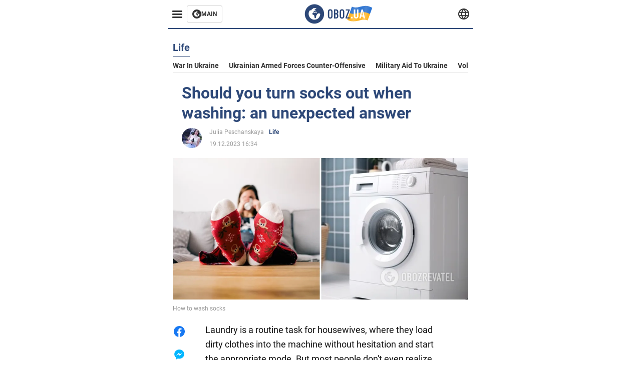

--- FILE ---
content_type: text/html; charset=utf-8
request_url: https://eng.obozrevatel.com/section-life/news-whether-socks-should-be-turned-out-while-washing-the-unexpected-answer-19-12-2023.html
body_size: 16470
content:
<!DOCTYPE html><html lang="en"><head><meta charSet="utf-8"><meta name="viewport" content="width=device-width, initial-scale=1.0, maximum-scale=1"><meta name="theme-color" content="#161A26"><link rel="dns-prefetch" href="//securepubads.g.doubleclick.net"><link rel="preconnect" href="//securepubads.g.doubleclick.net"><link rel="dns-prefetch" href="//cm.g.doubleclick.net"><link rel="preconnect" href="//cm.g.doubleclick.net"><title>Do socks turn out during washing - an explanation</title><meta name="description" content="Laundry is a routine task for housewives, where they do not hesitate to load dirty clothes into the machine and start the appropriate mode."><link rel="preload" as="image" imageSrcset="https://i2.obozrevatel.com/news/2023/12/19/filestoragetemp3.jpeg?size=930x441 1000w, https://i2.obozrevatel.com/news/2023/12/19/filestoragetemp3.jpeg?size=630x299 888w" imageSizes="(max-width: 887px) 888px,  				1000px"><meta property="og:type" content="website"><meta property="og:title" content="Should you turn socks out when washing: an unexpected answer"><meta property="og:description" content="Laundry is a routine task for housewives, where they do not hesitate to load dirty clothes into the machine and start the appropriate mode."><meta property="og:site_name" content="OBOZ.UA"><meta property="og:image" content="https://i2.obozrevatel.com/news/2023/12/19/filestoragetemp3.jpeg?size=2010x1050"><meta property="og:image:type" content="image/jpg"><meta property="og:image:width" content="2010px"><meta property="og:image:height" content="1050px"><meta property="og:url" content="https://eng.obozrevatel.com/section-life/news-whether-socks-should-be-turned-out-while-washing-the-unexpected-answer-19-12-2023.html"><meta name="twitter:card" content="summary_large_image"><meta name="twitter:title" content="Should you turn socks out when washing: an unexpected answer"><meta name="twitter:description" content="Laundry is a routine task for housewives, where they do not hesitate to load dirty clothes into the machine and start the appropriate mode."><meta name="twitter:image" content="https://i2.obozrevatel.com/news/2023/12/19/filestoragetemp3.jpeg?size=2010x1050"><meta name="twitter:dnt" content="on"><link rel="canonical" href="https://eng.obozrevatel.com/section-life/news-whether-socks-should-be-turned-out-while-washing-the-unexpected-answer-19-12-2023.html"><link rel="alternate" hrefLang="en" href="https://eng.obozrevatel.com/section-life/news-whether-socks-should-be-turned-out-while-washing-the-unexpected-answer-19-12-2023.html"><link rel="alternate" hrefLang="pl" href="https://pol.obozrevatel.com/section-life/news-whether-socks-should-be-turned-out-while-washing-the-unexpected-answer-19-12-2023.html"><link rel="amphtml" href="https://eng.obozrevatel.com/section-life/newsamp-whether-socks-should-be-turned-out-while-washing-the-unexpected-answer-19-12-2023.html"><script type="application/ld+json">{"@context":"https://schema.org","@type":"BreadcrumbList","itemListElement":[{"@type":"ListItem","position":1,"item":{"@id":"https://eng.obozrevatel.com/","name":"OBOZ.UA"}},{"@type":"ListItem","position":2,"item":{"@id":"https://eng.obozrevatel.com/section-life/","name":"Life"}},{"@type":"ListItem","position":3,"item":{"@id":"https://eng.obozrevatel.com/section-life/news-whether-socks-should-be-turned-out-while-washing-the-unexpected-answer-19-12-2023.html","name":"Should you turn socks out when washing: an unexpected answer"}}]}</script><script type="application/ld+json">{"@context":"https://schema.org","@type":"NewsArticle","mainEntityOfPage":{"@type":"WebPage","@id":"https://eng.obozrevatel.com/section-life/news-whether-socks-should-be-turned-out-while-washing-the-unexpected-answer-19-12-2023.html"},"headline":"Do socks turn out during washing - an explanation","description":"There is an important rule to follow when washing socks","url":"https://eng.obozrevatel.com/section-life/news-whether-socks-should-be-turned-out-while-washing-the-unexpected-answer-19-12-2023.html","image":{"@type":"ImageObject","url":"https://i2.obozrevatel.com/news/2023/12/19/filestoragetemp3.jpeg?size=2010x1050"},"datePublished":"2023-12-19T14:34:00.000Z","dateModified":"2023-12-19T14:34:00.000Z","author":[{"@type":"Person","name":"Julia Peschanskaya","image":"https://i2.obozrevatel.com/person/2023/7/14/photo2023-07-1318-19-10.jpg?size=1000x1000","url":"https://eng.obozrevatel.com/person-julia-peschanskaya.html"}],"publisher":{"@type":"Organization","name":"OBOZ.UA","logo":{"@type":"ImageObject","url":"https://cdn2.obozrevatel.com/img/obozevatel_logo.png","width":"164","height":"40"}},"articleSection":"Life","articleBody":"Laundry is a routine task for housewives, where they load dirty clothes into the machine without hesitation and start the appropriate mode. But most people don't even realize that they are making a common mistake that can negatively affect the way things look and even their health.\nThis applies to washing socks, at first glance, there is nothing complicated here, but one important rule must be followed. OBOZ.UA learned more about it.\nSocks must be turned out before loading them into the drum. Most people think that the outside is dirtier, but the inside is in constant contact with the skin, i.e. it absorbs sweat, skin cells, germs and other contaminants.\nTherefore, if you do not turn the socks out, the dirt will remain inside and this can lead to various diseases. Of course, there will be no visible stains or pungent odor, but some bacteria or germs may remain inside.\nIn such a simple way, you will not only wash your socks thoroughly and efficiently, but also preserve their color and material, and they will look like new.\nSubscribe to  the OBOZ.UA channels  in Telegram and Viber to keep up with the latest events."}</script><script>var _Oboz_News_pageType = "News";</script><script>
                    var viewport = Math.floor(window.innerWidth / 50) * 50;
                    var notsyCmd = window.notsyCmd || [];
                    notsyCmd.push(function (){
                        window.notsyInit({
                            
                            "page":"article_desktop",
                            "targeting":[
                                ["pageType","newsFull"],
                                ["platform","desktop"],
                                ["language", "en"],
                                ["domain", "eng.obozrevatel.com"],
                                ["viewport", viewport],
                                ["page_view_count", null],
                                ,
                                ["authors", ["Julia Peschanskaya"]],
                                ["section", ["Life"]],
                                ["news_id", 21624],
                                ,
                            ].filter(Boolean)
                        })
                    })
                </script><script type="module">
                            import PhotoSwipeLightbox from '/photoswipe-lightbox.esm.js';

                            const lightbox = new PhotoSwipeLightbox({
                                gallery: '.newsFull',
                                children: '.newsFull_imageLink, .newsFull_mainImageLink',
                                pswpModule: () => import("/photoswipe.esm.js"),
                                wheelToZoom: true,
                                tapAction: (pt, e) => {
                                    if (e.target.classList.contains('pswp__img')) {
                                        pswp.next();
                                    } else {
                                        pswp.close();
                                    }
                                },
                            });

                            lightbox.init();
                        </script><link rel="preload" href="https://fonts.gstatic.com/s/roboto/v20/KFOkCnqEu92Fr1Mu51xMIzIFKw.woff2" as="font" type="font/woff2" crossOrigin="anonymous"><link rel="preload" href="https://fonts.gstatic.com/s/roboto/v20/KFOkCnqEu92Fr1Mu51xIIzI.woff2" as="font" type="font/woff2" crossOrigin="anonymous"><link rel="preload" href="https://fonts.gstatic.com/s/roboto/v20/KFOmCnqEu92Fr1Mu5mxKOzY.woff2" as="font" type="font/woff2" crossOrigin="anonymous"><link rel="preload" href="https://fonts.gstatic.com/s/roboto/v20/KFOmCnqEu92Fr1Mu4mxK.woff2" as="font" type="font/woff2" crossOrigin="anonymous"><link rel="preload" href="https://fonts.gstatic.com/s/roboto/v20/KFOlCnqEu92Fr1MmWUlfABc4EsA.woff2" as="font" type="font/woff2" crossOrigin="anonymous"><link rel="preload" href="https://fonts.gstatic.com/s/roboto/v20/KFOlCnqEu92Fr1MmWUlfBBc4.woff2" as="font" type="font/woff2" crossOrigin="anonymous"><link rel="preload" href="https://fonts.gstatic.com/s/ptsans/v16/jizaRExUiTo99u79D0KExQ.woff2" as="font" type="font/woff2" crossOrigin="anonymous"><link rel="preload" href="https://cdn2.obozrevatel.com/commons/index.min.css?v=965878200" as="style"><link rel="preload" href="https://cdn2.obozrevatel.com/commons/index.min.js?v=965878200" as="script"><link rel="preload" href="https://cdn2.obozrevatel.com/libs/lazyLoaderImage/index.min.js?v=965878200" as="script"><link rel="preload" href="https://securepubads.g.doubleclick.net/tag/js/gpt.js" as="script"><link rel="alternate" type="application/rss+xml" title="Obozrevatel | Latest news" href="https://eng.obozrevatel.com/api/media/out/rss/lastnews.xml"><link rel="shortcut icon" href="https://cdn2.obozrevatel.com/img/favicons/favicon.ico" type="image/x-icon"><link rel="apple-touch-icon" href="https://cdn2.obozrevatel.com/img/favicons/favicon-72x72.png"><link rel="apple-touch-icon" sizes="96x96" href="https://cdn2.obozrevatel.com/img/favicons/favicon-96x96.png"><link rel="apple-touch-icon" sizes="128x128" href="https://cdn2.obozrevatel.com/img/favicons/favicon-128x128.png"><link rel="apple-touch-icon" sizes="144x144" href="https://cdn2.obozrevatel.com/img/favicons/favicon-144x144.png"><link rel="apple-touch-icon-precomposed" href="https://cdn2.obozrevatel.com/img/favicons/favicon-72x72.png"><link rel="apple-touch-icon-precomposed" sizes="96x96" href="https://cdn2.obozrevatel.com/img/favicons/favicon-96x96.png"><link rel="apple-touch-icon-precomposed" sizes="128x128" href="https://cdn2.obozrevatel.com/img/favicons/favicon-128x128.png"><link rel="apple-touch-icon-precomposed" sizes="144x144" href="https://cdn2.obozrevatel.com/img/favicons/favicon-144x144.png"><link rel="stylesheet" href="https://cdn2.obozrevatel.com/commons/index.min.css?v=965878200"><script>var _Oboz_Core_env = "production";var _Oboz_context = {"cookie":{"cookie":"","parsedCookie":{},"newCookie":{"oboz_trafficSource":{"value":"direct","options":{"path":"/","max-age":1800,"domain":".obozrevatel.com"}},"oboz_userPageViewCount":{"value":"1","options":{"path":"/","max-age":1800,"domain":".obozrevatel.com"}}}},"httpRequestHeaders":{"host":"eng.obozrevatel.com","x-request-id":"ae881638abbc3552d47229424f35e1a7","x-real-ip":"172.70.100.180","x-forwarded-for":"172.70.100.180","x-forwarded-host":"eng.obozrevatel.com","x-forwarded-port":"80","x-forwarded-proto":"http","x-forwarded-scheme":"http","x-scheme":"http","x-original-forwarded-for":"18.216.47.125","x-platform-device":"desktop","sec-fetch-site":"none","sec-fetch-mode":"navigate","accept-encoding":"gzip, br","sec-fetch-dest":"document","cf-ray":"9be2c3629cf1cc1a-ORD","sec-fetch-user":"?1","pragma":"no-cache","cache-control":"no-cache","upgrade-insecure-requests":"1","user-agent":"Mozilla/5.0 (Macintosh; Intel Mac OS X 10_15_7) AppleWebKit/537.36 (KHTML, like Gecko) Chrome/131.0.0.0 Safari/537.36; ClaudeBot/1.0; +claudebot@anthropic.com)","accept":"text/html,application/xhtml+xml,application/xml;q=0.9,image/webp,image/apng,*/*;q=0.8,application/signed-exchange;v=b3;q=0.9","cdn-loop":"cloudflare; loops=1","cf-connecting-ip":"18.216.47.125","cf-ipcountry":"US","cf-visitor":"{\"scheme\":\"https\"}"},"langCode":"en","languages":[],"platform":"desktop","url":"https://eng.obozrevatel.com/section-life/news-whether-socks-should-be-turned-out-while-washing-the-unexpected-answer-19-12-2023.html","defaultLangCode":"en","isAmp":false,"domain":"media","ampUrl":"https://eng.obozrevatel.com/section-life/newsamp-whether-socks-should-be-turned-out-while-washing-the-unexpected-answer-19-12-2023.html","homeUrl":"https://eng.obozrevatel.com/","homeUrlDefault":"https://eng.obozrevatel.com/","pageUrls":{"en":{"url":"https://eng.obozrevatel.com/section-life/news-whether-socks-should-be-turned-out-while-washing-the-unexpected-answer-19-12-2023.html","rssLastNews":"https://eng.obozrevatel.com/api/media/out/rss/lastnews.xml"},"pl":{"url":"https://pol.obozrevatel.com/section-life/news-whether-socks-should-be-turned-out-while-washing-the-unexpected-answer-19-12-2023.html","rssLastNews":"https://pol.obozrevatel.com/api/media/out/rss/lastnews.xml"}}};</script></head><body><noscript><iframe height="0" width="0" style="display:none;visibility:hidden" src="https://www.googletagmanager.com/ns.html?id=GTM-5ZV62SC"></iframe></noscript><svg display="none"><symbol id="common-views" viewBox="-2 -2 32 21"><path fill="currentColor" d="M14,0C6.3,0,0,4.7,0,10.7a5.4,5.4,0,0,0,.3,1.9C1.2,8.8,5,5.7,10.1,4.5A7.2,7.2,0,0,0,7.4,10,6.8,6.8,0,0,0,14,17a6.8,6.8,0,0,0,6.6-7,7.3,7.3,0,0,0-2.5-5.5c4.9,1.1,8.8,4.3,9.8,8.1,0-.7.1-1.4.1-1.9C28,4.7,21.7,0,14,0Z"></path></symbol><symbol id="common-arrowLeft" viewBox="0 0 16 45"><path d="M12.4238 43.2222C12.8379 43.9394 13.7555 44.1854 14.4729 43.7712C15.1903 43.3571 15.436 42.4394 15.0219 41.7222L3.93988 22.5276L15.0254 3.32639C15.4398 2.60904 15.1937 1.69113 14.4765 1.27752C13.7593 0.863908 12.8419 1.1094 12.4275 1.82676L0.927643 21.7453C0.657071 22.2169 0.651494 22.8319 0.923831 23.3036L12.4238 43.2222Z" fill="currentColor"></path></symbol><symbol id="common-more" viewBox="0 0 25 24" fill="currentColor" xmlns="http://www.w3.org/2000/svg"><circle cx="4.66602" cy="12" r="2"></circle><circle cx="12.666" cy="12" r="2"></circle><circle cx="20.666" cy="12" r="2"></circle></symbol></svg><header class="header"><div class="header_warpp"><div class="header_menu"><div class="header_menuWrapp"><button class="header_menuBtn"><span class="header_menuIcon"></span></button><div class="btn_main"><div class="btn_mainIcon"><svg xmlns="http://www.w3.org/2000/svg" width="18" height="18" viewBox="0 0 18 18" fill="none"><path d="M8.99996 0C4.04036 0 0 4.019 0 9C0 13.981 4.04036 18 8.99996 18C13.9809 18 17.9999 13.9596 17.9999 9C18.0213 4.019 13.9809 0 8.99996 0ZM14.3871 9.23515C14.2375 12.0998 11.8859 14.3658 8.97858 14.3658C5.98572 14.3658 3.57005 11.9501 3.57005 8.95724C3.57005 7.78147 3.93347 6.69121 4.5748 5.81473C4.85271 5.42993 5.23751 5.38717 5.34439 5.40855C5.34439 5.40855 5.38715 5.49406 5.45128 5.6437C5.51541 5.79335 5.60092 5.87886 5.70781 5.87886C5.85745 5.87886 5.98572 5.72922 6.11399 5.42993C6.26363 5.04513 6.45603 4.7886 6.62705 4.63895C6.81945 4.48931 6.99047 4.38242 7.18286 4.31829C7.247 4.29691 7.31113 4.29691 7.37526 4.27553C7.46077 4.25416 7.5249 4.2114 7.5249 4.16865C7.5249 4.06176 7.48215 3.97625 7.37526 3.89074C7.82419 3.69834 8.40139 3.59145 9.08547 3.59145C9.70542 3.59145 10.0475 3.67696 10.0475 3.67696C10.5178 3.80523 10.8598 4.019 10.8384 4.16865C10.8171 4.31829 10.6033 4.4038 10.3681 4.36104C10.133 4.31829 9.7268 4.51069 9.47026 4.74584C9.21373 4.981 9.04271 5.28028 9.08547 5.38717C9.12822 5.49406 9.23511 5.62233 9.27787 5.62233C9.342 5.6437 9.40613 5.70784 9.44889 5.77197C9.49164 5.8361 9.57715 5.85748 9.61991 5.81473C9.68404 5.77197 9.7268 5.66508 9.70542 5.53682C9.70542 5.42993 9.81231 5.23753 9.96195 5.13064C10.1116 5.02375 10.2185 5.08789 10.2185 5.28028C10.2185 5.47268 10.133 5.72922 10.0261 5.8361C9.94057 5.96437 9.68404 6.13539 9.47026 6.2209C9.25649 6.30641 8.59378 6.19952 8.42276 6.43468C8.31588 6.58432 8.65792 6.73397 8.44414 6.84085C8.31588 6.90499 8.16623 6.84086 8.1021 6.96912C8.03797 7.09739 7.99521 7.33254 8.1021 7.41805C8.23036 7.54632 8.61516 7.3753 8.63654 7.22565C8.65792 7.05463 8.80756 7.05463 8.91445 7.07601C9.02133 7.09739 9.17098 7.05463 9.23511 6.9905C9.29924 6.92637 9.44889 6.92637 9.5344 6.9905C9.61991 7.05463 9.74817 7.20428 9.76955 7.33254C9.81231 7.43943 9.83368 7.52494 9.68404 7.61045C9.61991 7.65321 9.64128 7.71734 9.70542 7.73872C9.76955 7.78147 9.96195 7.7601 10.0261 7.71734C10.0902 7.67458 10.133 7.54632 10.1543 7.48218C10.1757 7.41805 10.2826 7.46081 10.3467 7.43943C10.4109 7.39667 10.3681 7.3753 10.2826 7.24703C10.1757 7.11876 9.98333 7.07601 9.96195 6.84085C9.94057 6.75534 10.1543 6.73397 10.3681 6.73397C10.5605 6.73397 10.7743 6.94774 10.8171 7.20428C10.8598 7.46081 10.9667 7.65321 11.0522 7.65321C11.1377 7.65321 11.1377 8.08076 10.9881 8.12352C10.8384 8.16627 10.4964 8.18765 10.2185 8.10214C9.7268 7.97387 9.1496 7.84561 8.97858 7.82423C8.78618 7.80285 8.63654 7.65321 8.4869 7.63183C8.18761 7.58907 7.82419 7.90974 7.82419 7.90974C7.43939 8.038 7.18286 8.31591 7.11873 8.55107C7.07598 8.78622 7.09735 9.12827 7.16149 9.29929C7.22562 9.47031 7.52491 9.66271 7.80281 9.72684C8.08072 9.79097 8.50827 10.133 8.7648 10.4964C8.9572 11.266 9.04271 11.9074 9.04271 11.9074C9.10685 12.399 9.25649 12.8694 9.40613 12.9549C9.55577 13.0618 10.1971 12.9121 10.4109 12.4846C10.646 12.057 10.5605 10.9026 10.6247 10.6675C10.6888 10.4537 11.3301 9.962 11.3729 9.74822C11.4156 9.55582 11.3301 9.27791 11.3301 9.27791C11.1377 8.82898 11.0094 8.44418 11.0522 8.4228C11.095 8.40143 11.2232 8.59382 11.3301 8.87173C11.437 9.12827 11.7149 9.29929 11.9073 9.21378C12.1211 9.12827 12.1425 8.82898 11.9928 8.50831C12.4845 8.46556 12.9762 8.46556 13.4037 8.50831C13.8313 8.55107 14.1947 8.72209 14.2802 8.8076C14.3871 9.08551 14.3871 9.23515 14.3871 9.23515Z" fill="#333333"></path></svg></div><div class="btn_mainTitle">MAIN</div><a class="btn_mainLink" href="https://www.obozrevatel.com/" target="_blank"></a></div></div><nav class="header_menuNav"><div class="header_menuList"><div class="header_menuLogo"><a class="header_menuLogoLink" href="https://eng.obozrevatel.com/"></a><img class="header_menuLogoImg" src="https://cdn2.obozrevatel.com/img/Logo_Blue_Flag.svg" alt="logo"></div></div></nav></div><div class="header_content"><div class="header_logo"><img src="https://cdn2.obozrevatel.com/img/Logo_Blue_Flag.svg" alt="logo"><a class="header_logoLink" href="https://eng.obozrevatel.com/"></a></div><nav class="header_lineMenu adaptiveLine --default"><div class="header_lineMenuItems adaptiveLine_items"></div><div class="header_lineMenuNavItemMore adaptiveLine_more header_lineMenuNavItem"><div class="navItemMore moreBtn opener"><div class="icon --icon-more"><svg xmlns="http://www.w3.org/2000/svg" version="1.1" preserveAspectRatio="xMinYMin" fill="none"><use href="#common-more"></use></svg></div></div><div class="navItemMore_items more_items"></div></div></nav></div><div class="header_lang "><div class="header_langBtn"><div class="socialIcon --planet"><svg width="22" height="22" viewBox="0 0 22 22" fill="none" xmlns="http://www.w3.org/2000/svg"><g clip-path="url(#clip0_225_1412)"><path fill-rule="evenodd" clip-rule="evenodd" d="M4.63095 2.03241C6.49216 0.711213 8.71814 0.00146484 11.0006 0.00146484C13.2831 0.00146484 15.5091 0.711213 17.3703 2.03241C19.2315 3.35361 20.6358 5.22086 21.3887 7.37557L21.3888 7.37582C21.7854 8.51164 22.0002 9.73187 22.0002 10.9998H20.9625L22.0002 10.9986C22.0002 10.999 22.0002 10.9994 22.0002 10.9998C22.0015 12.2336 21.7949 13.4589 21.3891 14.6241L21.3887 14.6251C20.6358 16.7798 19.2315 18.6471 17.3703 19.9683C15.5091 21.2895 13.2831 21.9992 11.0006 21.9992C8.71814 21.9992 6.49216 21.2895 4.63095 19.9683C2.76975 18.6471 1.36543 16.7798 0.612508 14.6251L0.612137 14.624C0.206389 13.4588 -0.000218116 12.2336 0.000981759 10.9998C-0.000152653 9.76628 0.206461 8.54143 0.612157 7.37657L0.612508 7.37557C1.36543 5.22086 2.76975 3.35361 4.63095 2.03241ZM11.0006 2.07687C9.14862 2.07687 7.34247 2.65275 5.83229 3.72477C4.73582 4.50311 3.83478 5.51502 3.18957 6.68018H18.8117C18.1664 5.51502 17.2654 4.50311 16.1689 3.72477C14.6588 2.65275 12.8526 2.07687 11.0006 2.07687ZM2.36101 8.75558C2.17151 9.48722 2.07561 10.241 2.07638 10.9987V11.0009C2.07557 11.759 2.17148 12.5131 2.36105 13.2451H19.6402C19.8298 12.5131 19.9257 11.759 19.9248 11.0009V10.9998C19.9248 10.2234 19.826 9.47148 19.6405 8.75558H2.36101ZM18.8117 15.3205C18.1664 16.4856 17.2654 17.4976 16.1689 18.2759C14.6588 19.3479 12.8526 19.9238 11.0006 19.9238C9.14862 19.9238 7.34247 19.3479 5.83229 18.2759C4.73582 17.4976 3.83478 16.4856 3.18957 15.3205H18.8117Z" fill="#333333"></path><path fill-rule="evenodd" clip-rule="evenodd" d="M11.0005 0.000488281C11.2757 0.000488281 11.5397 0.109817 11.7343 0.304424C17.6407 6.21087 17.6407 15.7894 11.7343 21.6958C11.5397 21.8904 11.2757 21.9997 11.0005 21.9997C10.7253 21.9997 10.4614 21.8904 10.2667 21.6958C4.3603 15.7894 4.3603 6.21087 10.2667 0.304424C10.4614 0.109817 10.7253 0.000488281 11.0005 0.000488281ZM11.0005 2.56826C15.1181 7.42239 15.1181 14.5778 11.0005 19.432C6.88292 14.5778 6.88292 7.42239 11.0005 2.56826Z" fill="#333333"></path></g><defs><clipPath id="clip0_225_1412"><rect width="22" height="22" fill="white"></rect></clipPath></defs></svg></div></div><div class="header_langList"><div class="header_langItem"><a class="header_langLink" href="https://pol.obozrevatel.com/section-life/news-whether-socks-should-be-turned-out-while-washing-the-unexpected-answer-19-12-2023.html"></a><span class="header_langTitle">Polski</span></div><div class="header_langItem"><a class="header_langLink" href="https://www.obozrevatel.com/rus/"></a><span class="header_langTitle">русский</span></div><div class="header_langItem"><a class="header_langLink" href="https://www.obozrevatel.com/"></a><span class="header_langTitle">Українська</span></div></div></div></div></header><main class="main"><aside class="asideBanner"><div class="asideBanner_item"></div></aside><div class="main_content"><article class="sectionTopHeding"><div class="sectionTopHeding_title"><p class="sectionPage_h1">Life</p></div><div class="sectionTopHeding_list"><a href="https://eng.obozrevatel.com/tag-war-in-ukraine.html" class="sectionTopHeding_link">War in Ukraine</a><a href="https://eng.obozrevatel.com/tag-ukrainian-armed-forces-counter-offensive.html" class="sectionTopHeding_link">Ukrainian armed forces counter-offensive</a><a href="https://eng.obozrevatel.com/tag-military-aid-to-ukraine.html" class="sectionTopHeding_link">Military aid to Ukraine</a><a href="https://eng.obozrevatel.com/person-vladimir-zelensky.html" class="sectionTopHeding_link">Volodymyr Zelensky</a></div></article><div class="sectionCol"><div class="sectionCol_item"><section class="newsFull" data-news-id="21624" data-url="https://eng.obozrevatel.com/section-life/news-whether-socks-should-be-turned-out-while-washing-the-unexpected-answer-19-12-2023.html" data-lang="en" data-title="Do socks turn out during washing - an explanation" data-section-id="2"><svg display="none"><symbol id="newsFull-facbook-circle" viewBox="0 0 20 20"><path fill-rule="evenodd" clip-rule="evenodd" d="M11.2968 19.9167C16.207 19.2809 20 15.0834 20 10C20 4.47715 15.5228 0 10 0C4.47715 0 0 4.47715 0 10C0 14.9693 3.6247 19.0921 8.37443 19.8685V12.932H6V10.0583H8.37443V7.96117C8.37443 4.52427 10.621 4 11.9178 4C12.5779 4 13.3136 4.10057 13.8123 4.16874C13.8794 4.17791 13.9422 4.1865 14 4.19417V6.64078H12.831C11.516 6.64078 11.2603 7.67638 11.2968 8.19417V10.0583H13.8904L13.4521 12.932H11.2968V19.9167Z" fill="#1778F2"></path></symbol><symbol id="newsFull-facbookMessager" viewBox="0 0 20 20"><path d="M0 9.25917C0 12.1725 1.45339 14.7717 3.72599 16.4692V20L7.13113 18.1317C8.0395 18.3825 9.00204 18.5192 9.99958 18.5192C15.5223 18.5192 20 14.3742 20 9.26C20.0008 4.14583 15.5231 0 10.0004 0C4.47769 0 0 4.145 0 9.25917H0ZM8.94537 6.66583L11.5538 9.38167L16.4599 6.66583L10.993 12.4675L8.44702 9.7525L3.47764 12.4683L8.94537 6.66583Z" fill="#01B6FF"></path></symbol><symbol id="newsFull-clock" viewBox="0 0 16 16"><circle cx="7.5" cy="7.5" r="6" stroke="#2D4878"></circle><rect x="7" y="7" width="4" height="1" fill="#2D4878"></rect><rect x="7" y="8" width="5" height="1" transform="rotate(-90 7 8)" fill="#2D4878"></rect></symbol><symbol id="newsFull-facebookMessanger" viewBox="0 0 20 20"><path d="M0 9.25917C0 12.1725 1.45339 14.7717 3.72599 16.4692V20L7.13113 18.1317C8.0395 18.3825 9.00204 18.5192 9.99958 18.5192C15.5223 18.5192 20 14.3742 20 9.26C20.0008 4.14583 15.5231 0 10.0004 0C4.47769 0 0 4.145 0 9.25917H0ZM8.94537 6.66583L11.5538 9.38167L16.4599 6.66583L10.993 12.4675L8.44702 9.7525L3.47764 12.4683L8.94537 6.66583Z" fill="#01B6FF"></path></symbol><symbol id="newsFull-telegram" viewBox="0 0 20 20"><path d="M0.931254 9.01823L18.668 2.08486C19.4912 1.78334 20.2102 2.28846 19.9435 3.55049L19.945 3.54893L16.925 17.9737C16.7012 18.9963 16.1018 19.245 15.2632 18.7632L10.6642 15.3268L8.44599 17.4934C8.20071 17.7421 7.99376 17.9519 7.51853 17.9519L7.84506 13.2069L16.3685 5.40001C16.7395 5.06896 16.2857 4.88246 15.7967 5.21195L5.2635 11.9355L0.722766 10.4994C-0.262949 10.1823 -0.284411 9.50004 0.931254 9.01823Z" fill="#0088CC"></path></symbol><symbol id="newsFull-twitter" viewBox="0 0 20 20"><path d="M19.9061 4.07991C19.2801 4.3399 18.529 4.59989 17.903 4.72988C18.2786 4.72988 18.6542 4.07991 18.9045 3.81992C19.1549 3.42994 19.4053 3.03995 19.5305 2.51998V2.38998H19.4053C18.7793 2.77997 17.903 3.16995 17.1518 3.29994C17.0266 3.29994 17.0266 3.29994 17.0266 3.29994C16.1911 2.43241 14.9493 2 13.7715 2C12.6197 2 11.3142 2.75883 10.6416 3.68993C10.266 4.2099 10.0156 4.72988 9.89045 5.37985C9.76526 6.02982 9.76526 6.5498 9.89045 7.19977C9.89045 7.32977 9.89045 7.32977 9.76526 7.32977C6.51017 6.80979 3.75587 5.50985 1.50235 2.90996C1.37715 2.77997 1.37715 2.77997 1.25196 2.90996C0.250391 4.46989 0.751174 6.80979 2.00313 8.10973C2.12833 8.23973 2.37872 8.36972 2.50391 8.49972C2.37872 8.49972 1.62754 8.36972 0.876369 7.97974C0.751174 7.97974 0.751174 7.97974 0.751174 8.10973C0.751174 8.23973 0.751174 8.36972 0.751174 8.62971C0.876369 10.1896 2.00313 11.6196 3.38028 12.1396C3.50548 12.2696 3.75587 12.2696 3.88106 12.2696C3.50548 12.3995 3.25509 12.3995 2.37872 12.2696C2.25352 12.2696 2.25352 12.2696 2.25352 12.3995C2.8795 14.3495 4.38185 14.8694 5.50861 15.2594C5.6338 15.2594 5.759 15.2594 6.00939 15.2594C5.6338 15.7794 4.38185 16.2994 3.75587 16.4294C2.62911 17.0793 1.37715 17.2093 0.250391 17.0793C0.125196 17.0793 0 17.0793 0 17.0793V17.2093C0.250391 17.3393 0.500782 17.4693 0.751174 17.5993C1.50235 17.9893 2.25352 18.3793 3.0047 18.5093C7.13615 19.6792 11.7684 18.7693 14.7731 15.6494C17.1518 13.1795 18.0282 9.66967 18.0282 6.28981C18.0282 6.15982 18.1534 6.02982 18.2786 6.02982C18.9045 5.50985 19.4053 4.98987 19.9061 4.3399C20.0313 4.2099 20.0313 4.07991 19.9061 4.07991C20.0313 4.07991 20.0313 4.07991 19.9061 4.07991C20.0313 3.94992 20.0313 4.07991 19.9061 4.07991Z" fill="#33CCFF"></path></symbol><symbol id="newsFull-fax" viewBox="0 0 20 18"><path d="M18 3C17 3 17.8163 3 17 3C17 2.25858 17 1.5 17 1C17 0.5 16.5 0 16 0C15.5 0 4.5 0 4 0C3.5 0 3 0.5 3 1C3 1.5 3 2.25858 3 3C2.18366 3 3 3 2 3C1 3 0 4 0 5C0 6 0 10 0 11C0 12 1 13 2 13C3 13 2.18366 13 3 13C3 14.4175 3 16.5 3 17C3 17.5 3.5 18.0001 4 18C4.5 17.9999 8.07213 17.9999 10.0001 17.9999C11.9281 17.9999 15.5 18 16 18C16.5 18 17 17.5 17 17C17 16.5 17 14.3688 17 13C17.8163 13 17 13 18 13C19 13 20 12 20 11C20 10 20 6 20 5C20 4 19 3 18 3ZM3 7C2.5 7 2 6.5 2 6C2 5.5 2.5 5 3 5C3.5 5 4 5.5 4 6C4 6.5 3.5 7 3 7ZM16 17H4V10H16V17ZM16 3C12.0544 3 7.94559 3 4 3C4 2.53319 4 2.5 4 2C4 1.5 4.5 1 5 1C5.5 1 14.5 1 15 1C15.5 1 16 1.5 16 2C16 2.5 16 2.53322 16 3Z" fill="#999999"></path></symbol><symbol id="newsFull-latter" viewBox="0 0 20 14"><path d="M18.9954 0.264923C18.7023 0.0963867 18.3624 0 18 0H2C1.63317 0 1.28941 0.0987585 0.993848 0.271138L9.28442 8.56171C9.67494 8.95224 10.3081 8.95223 10.6986 8.56171L18.9954 0.264923Z" fill="#999999"></path><path d="M19.7109 0.963659L13.7331 6.9415L19.7538 12.9622C19.9107 12.6767 20 12.3488 20 12V2C20 1.62061 19.8944 1.26589 19.7109 0.963659Z" fill="#999999"></path><path d="M13.0259 7.64861L11.4057 9.26882C10.6247 10.0499 9.35836 10.0499 8.57731 9.26882L6.95711 7.64861L0.921279 13.6844C1.23251 13.8842 1.60273 14 2 14H18C18.3929 14 18.7593 13.8867 19.0684 13.691L13.0259 7.64861Z" fill="#999999"></path><path d="M6.25 6.9415L0.282728 0.974232C0.103193 1.27415 0 1.62503 0 2V12C0 12.3443 0.0870182 12.6683 0.240264 12.9512L6.25 6.9415Z" fill="#999999"></path></symbol><symbol id="newsFull-copy" viewBox="0 0 20 20"><path d="M2.42405 17.576C2.8759 18.0284 3.4127 18.3872 4.00363 18.6315C4.59455 18.8759 5.22794 19.0011 5.8674 19C6.50701 19.0011 7.14054 18.8759 7.73161 18.6315C8.32269 18.3871 8.85967 18.0284 9.31173 17.576L11.378 15.5091C11.7582 15.1288 11.7581 14.5122 11.3778 14.1319C10.9975 13.7515 10.3807 13.7516 10.0004 14.132L7.93439 16.1987C7.38547 16.7451 6.64245 17.0519 5.86789 17.0519C5.09333 17.0519 4.35031 16.7451 3.80139 16.1987C3.25445 15.65 2.94733 14.907 2.94733 14.1323C2.94733 13.3576 3.25445 12.6145 3.80139 12.0659L5.8681 10C6.24857 9.61969 6.24863 9.00293 5.86822 8.62254C5.48794 8.24228 4.87142 8.24222 4.49107 8.62242L2.42405 10.6886C1.51213 11.6027 1 12.8411 1 14.1323C1 15.4234 1.51213 16.6619 2.42405 17.576ZM17.5768 9.31134C18.4882 8.397 19 7.15865 19 5.86766C19 4.57666 18.4882 3.33832 17.5768 2.42398C16.6626 1.5121 15.4241 1 14.1329 1C12.8417 1 11.6032 1.5121 10.6891 2.42398L8.62285 4.49084C8.24261 4.87119 8.24266 5.48777 8.62297 5.86806C9.00335 6.24842 9.62006 6.24836 10.0004 5.86794L12.0664 3.80126C12.6153 3.25482 13.3584 2.94804 14.1329 2.94804C14.9075 2.94804 15.6505 3.25482 16.1994 3.80126C16.7464 4.3499 17.0535 5.09298 17.0535 5.86766C17.0535 6.64234 16.7464 7.38542 16.1994 7.93406L14.1327 9.99994C13.7522 10.3803 13.7522 10.997 14.1326 11.3774C14.5129 11.7577 15.1294 11.7577 15.5097 11.3775L17.5768 9.31134Z" fill="#999999"></path><path d="M7.13604 14.2931C6.7456 14.6836 6.1126 14.6836 5.72205 14.2933L5.70754 14.2788C5.31681 13.8883 5.31672 13.255 5.70733 12.8644L12.8645 5.70738C13.2551 5.31675 13.8885 5.31688 14.279 5.70767L14.2935 5.72218C14.6837 6.11275 14.6836 6.7457 14.2932 7.13611L7.13604 14.2931Z" fill="#999999"></path></symbol></svg><div class="newsFull_header"><h1 class="newsFull_headerTitle">Should you turn socks out when washing: an unexpected answer</h1><div class="author"><div class="author_img"><img src="https://i2.obozrevatel.com/person/2023/7/14/photo2023-07-1318-19-10.jpg?size=40x40"><a class="author_imgLink" href="https://eng.obozrevatel.com/person-julia-peschanskaya.html"></a></div><div class="author_wrapper"><a class="author_name" href="https://eng.obozrevatel.com/person-julia-peschanskaya.html">Julia Peschanskaya</a><a class="author_label" href="https://eng.obozrevatel.com/section-life/">Life</a><time class="author_time">19.12.2023 16:34</time><div class="reaction"></div></div></div></div><div class="newsFull_mainImg"><div class="newsFull_mainImgWrapp" data-video-url="null"><a href="https://i2.obozrevatel.com/news/2023/12/19/filestoragetemp3.jpeg?size=930x441" data-pswp-width="930" data-pswp-height="441" class="newsFull_mainImageLink" target="_blank"><img alt="" src="https://i2.obozrevatel.com/news/2023/12/19/filestoragetemp3.jpeg?size=930x441" srcSet="https://i2.obozrevatel.com/news/2023/12/19/filestoragetemp3.jpeg?size=930x441 1320w, https://i2.obozrevatel.com/news/2023/12/19/filestoragetemp3.jpeg?size=630x299 1000w" loading="eager" fetchpriority="high"></a></div><div class="newsFull_mainImgDesc">How to wash socks</div></div><div class="newsFull_body"><div class="newsFull_bodyWrapper"><div class="newsFull_share"><div class="newsFull_shareList"><div class="newsFull_shareItem"><a class="newsFull_shareLink" href="https://www.facebook.com/obozrevatel" target="_blank"></a><img class="newsFull_shareIcon" src="https://cdn2.obozrevatel.com/img/facebook.svg"></div><div class="newsFull_shareItem"><a class="newsFull_shareLink" href="https://m.me/obozrevatel?ref=On-Site%20Subs.FB-plug" target="_blank"></a><img class="newsFull_shareIcon" src="https://cdn2.obozrevatel.com/img/messenger.svg"></div><div class="newsFull_shareItem"><a class="newsFull_shareLink" href="https://t.me/uaobozrevatel" target="_blank"></a><img class="newsFull_shareIcon" src="https://cdn2.obozrevatel.com/img/telegram.svg"></div><div class="newsFull_shareItem"><a class="newsFull_shareLink" href="https://twitter.com/obozrevatel_ua" target="_blank"></a><img class="newsFull_shareIcon" src="https://cdn2.obozrevatel.com/img/twitter.svg"></div></div></div></div><div class="newsFull_text"><p>Laundry is a routine task for housewives, where they load dirty clothes into the machine without hesitation and start the appropriate mode. But most people don't even realize that they are making a common mistake that can negatively affect the way things look and even their health.</p><aside class="banner --size_330x280"><div class="banner_title">ADVERTISIMENT</div><div class="OBZ_ITA_336"></div></aside><p>This applies to washing socks, at first glance, there is nothing complicated here, but one important rule must be followed. OBOZ.UA learned more about it.</p><p><b>Socks must be turned out before loading them into the drum.</b> Most people think that the outside is dirtier, but the inside is in constant contact with the skin, i.e. it absorbs<b> sweat, skin cells, germs </b>and<b> other contaminants</b>.</p><p>Therefore, if you do not turn the socks out, the dirt will remain inside and this can lead to various diseases. Of course, there will be no visible stains or pungent odor, but some bacteria or germs may remain inside.</p><p>In such a simple way, you will not only wash your socks thoroughly and efficiently, but also <b>preserve their color and material</b>, and they will look like new.</p><p><em><b>Subscribe to </b></em> <b><em>the </em><em>OBOZ</em></b><b><em>.UA </em></b><em><b>channels </b></em><em><b> in </b></em><a href="https://t.me/uaobozrevatel" rel="nofollow"><b><em>Telegram</em></b></a><em><b> and </b></em><a href="https://invite.viber.com/?g2=AQA7vCW3MX33iE9EYhmE3GhB43vyI%2B%2BnsqzemGPFrFGfl8TEL3d6MiPUriT1T%2FJF" rel="nofollow"><b><em>Viber</em></b></a><em><b> to keep up with the latest events.</b></em></p><aside class="banner --size_330x280"><div class="banner_title">ADVERTISIMENT</div><div class="OBZ_BTA_300"></div></aside><div class="newsFull_textTag"><a class="newsFull_textTagLink" href="https://eng.obozrevatel.com/tag-household-smart-tricks.html">Household smart tricks</a></div><div class="newsFull_breadcrumbs"><a href="/"><img class="breadcrumbs_logoIcon" src="https://cdn2.obozrevatel.com/img/Logo_Blue_Flag.svg" alt="home logo"></a><span>/</span><a href="https://eng.obozrevatel.com/section-life/">Life</a><span>/</span><span>Should you turn...</span></div></div></div></section><div class="endlessScroll_place"></div><aside class="banner banner_partner "><div class="banner_title">ADVERTISIMENT</div><div id="M807393ScriptRootC1314044"></div></aside><div class="section --grid"><article class="sectionHeding"><h2 class="sectionHeding_h2">Other News</h2></article><div class="section_list "><div class="section_item"><div class="card --middle"><div class="card_img"><picture class="card_picture"><source media="(max-width:768px)" srcSet="https://i2.obozrevatel.com/news/2025/3/5/filestoragetemp8.jpg?size=345x163"><source media="(max-width:1320px)" srcSet="https://i2.obozrevatel.com/news/2025/3/5/filestoragetemp8.jpg?size=360x171"><img src="https://i2.obozrevatel.com/news/2025/3/5/filestoragetemp8.jpg?size=450x213" alt="Durov was spotted having a candlelit dinner with Jared Leto. Photo" loading="lazy"></picture><a class="card_imgLink" href="https://eng.obozrevatel.com/section-entertainment/news-durov-was-spotted-having-a-candlelit-dinner-with-jared-leto-photo-05-03-2025.html"></a></div><div class="card_content"><h2 class="card_title"><a class="card_titleLink" href="https://eng.obozrevatel.com/section-entertainment/news-durov-was-spotted-having-a-candlelit-dinner-with-jared-leto-photo-05-03-2025.html">Durov was spotted having a candlelit dinner with Jared Leto. Photo</a></h2><div class="card_info"><div class="card_label"><a class="card_labelLink" href="https://eng.obozrevatel.com/section-entertainment/">Entertainment</a></div><time class="card_time">05.03.2025 19:45</time><div class="reaction"></div></div></div></div></div><div class="section_item"><div class="card --middle"><div class="card_img"><picture class="card_picture"><source media="(max-width:768px)" srcSet="https://i2.obozrevatel.com/news/2025/3/5/filestoragetemp-2025-03-05t104746-262.jpg?size=345x163"><source media="(max-width:1320px)" srcSet="https://i2.obozrevatel.com/news/2025/3/5/filestoragetemp-2025-03-05t104746-262.jpg?size=360x171"><img src="https://i2.obozrevatel.com/news/2025/3/5/filestoragetemp-2025-03-05t104746-262.jpg?size=450x213" alt="The most fashionable manicure color for spring 2025: five periwinkle designs" loading="lazy"></picture><a class="card_imgLink" href="https://ls-eng.obozrevatel.com/section-lady-ls/news-the-most-fashionable-manicure-color-for-spring-2025-five-periwinkle-designs-05-03-2025.html"></a></div><div class="card_content"><h2 class="card_title"><a class="card_titleLink" href="https://ls-eng.obozrevatel.com/section-lady-ls/news-the-most-fashionable-manicure-color-for-spring-2025-five-periwinkle-designs-05-03-2025.html">The most fashionable manicure color for spring 2025: five periwinkle designs</a></h2><div class="card_info"><div class="card_label"><a class="card_labelLink" href="https://ls-eng.obozrevatel.com/section-lady-ls/">Lady </a></div><time class="card_time">05.03.2025 18:52</time><div class="reaction"></div></div></div></div></div><div class="section_item"><div class="card --horizontal"><div class="card_img"><picture class="card_picture"><source media="(max-width:768px)" srcSet="https://i2.obozrevatel.com/news/2025/3/5/gettyimages-1676592478-3.jpg?size=345x163"><source media="(max-width:1320px)" srcSet="https://i2.obozrevatel.com/news/2025/3/5/gettyimages-1676592478-3.jpg?size=360x171"><img src="https://i2.obozrevatel.com/news/2025/3/5/gettyimages-1676592478-3.jpg?size=450x213" alt="They are back on their honeymoon: Meghan Markle tells how she made Prince Harry fall in love with her again after seven years of marriage" loading="lazy"></picture><a class="card_imgLink" href="https://eng.obozrevatel.com/section-entertainment/news-they-are-back-on-their-honeymoon-meghan-markle-tells-how-she-made-prince-harry-fall-in-love-with-her-again-after-seven-years-of-marriage-05-03-2025.html"></a></div><div class="card_content"><h2 class="card_title"><a class="card_titleLink" href="https://eng.obozrevatel.com/section-entertainment/news-they-are-back-on-their-honeymoon-meghan-markle-tells-how-she-made-prince-harry-fall-in-love-with-her-again-after-seven-years-of-marriage-05-03-2025.html">They are back on their honeymoon: Meghan Markle tells how she made Prince Harry fall in love with her again after seven years of marriage</a></h2><div class="card_info"><div class="card_label"><a class="card_labelLink" href="https://eng.obozrevatel.com/section-entertainment/">Entertainment</a></div><time class="card_time">05.03.2025 16:20</time><div class="reaction"></div></div></div></div></div><div class="section_item"><aside class="banner --size_330x280"><div class="banner_title">ADVERTISIMENT</div><div class="OBZ_ITC_300"></div></aside></div><div class="section_item"><div class="card --extraLarge --textCenter"><div class="card_img"><picture class="card_picture"><source media="(max-width:768px)" srcSet="https://i2.obozrevatel.com/news/2025/3/5/pravo-buti-takim-yakim-ti-e-zakinchuetsya-tam-de-pochinaetsya-obovyazo.jpg?size=345x163"><source media="(max-width:1320px)" srcSet="https://i2.obozrevatel.com/news/2025/3/5/pravo-buti-takim-yakim-ti-e-zakinchuetsya-tam-de-pochinaetsya-obovyazo.jpg?size=750x356"><img src="https://i2.obozrevatel.com/news/2025/3/5/pravo-buti-takim-yakim-ti-e-zakinchuetsya-tam-de-pochinaetsya-obovyazo.jpg?size=930x441" alt="&quot;There is no such thing as overweight&quot;: Yevhen Klopotenko describes the ideal woman for him and explains why he doesn&#039;t pay attention to appearance" loading="lazy"></picture><a class="card_imgLink" href="https://eng.obozrevatel.com/section-entertainment/news-there-is-no-such-thing-as-overweight-yevhen-klopotenko-describes-the-ideal-woman-for-him-and-explains-why-he-doesnt-pay-attention-to-appearance-05-03-2025.html"></a></div><div class="card_content"><h2 class="card_title"><a class="card_titleLink" href="https://eng.obozrevatel.com/section-entertainment/news-there-is-no-such-thing-as-overweight-yevhen-klopotenko-describes-the-ideal-woman-for-him-and-explains-why-he-doesnt-pay-attention-to-appearance-05-03-2025.html">"There is no such thing as overweight": Yevhen Klopotenko describes the ideal woman for him and explains why he doesn't pay attention to appearance</a></h2><div class="card_desc"> Personal traits of a partner are important for a restaurateur </div><div class="card_info"><div class="card_label"><a class="card_labelLink" href="https://eng.obozrevatel.com/section-entertainment/">Entertainment</a></div><time class="card_time">05.03.2025 16:18</time><div class="reaction"></div></div></div></div></div><div class="section_item"><div class="card --large"><div class="card_img"><picture class="card_picture"><source media="(max-width:768px)" srcSet="https://i2.obozrevatel.com/news/2025/3/5/filestoragetemp-2025-03-05t095157-427.jpg?size=345x163"><source media="(max-width:1320px)" srcSet="https://i2.obozrevatel.com/news/2025/3/5/filestoragetemp-2025-03-05t095157-427.jpg?size=490x232"><img src="https://i2.obozrevatel.com/news/2025/3/5/filestoragetemp-2025-03-05t095157-427.jpg?size=610x289" alt="&quot;Can&#039;t get it out of my head&quot;: Polish representative at the Eurovision Song Contest 2025 praises Ukraine&#039;s song" loading="lazy"></picture><a class="card_imgLink" href="https://eng.obozrevatel.com/section-entertainment/news-cant-get-it-out-of-my-head-polish-representative-at-the-eurovision-song-contest-2025-praises-ukraines-song-05-03-2025.html"></a></div><div class="card_content"><h2 class="card_title"><a class="card_titleLink" href="https://eng.obozrevatel.com/section-entertainment/news-cant-get-it-out-of-my-head-polish-representative-at-the-eurovision-song-contest-2025-praises-ukraines-song-05-03-2025.html">"Can't get it out of my head": Polish representative at the Eurovision Song Contest 2025 praises Ukraine's song</a></h2><div class="card_desc"> Ukraine will be represented by the band Ziferblat </div><div class="card_info"><div class="card_label"><a class="card_labelLink" href="https://eng.obozrevatel.com/section-entertainment/">Entertainment</a></div><time class="card_time">05.03.2025 16:18</time><div class="reaction"></div></div></div></div></div><div class="section_item"><div class="card"><div class="card_img"><picture class="card_picture"><source media="(max-width:768px)" srcSet="https://i2.obozrevatel.com/news/2025/3/5/mycollages-2025-03-05t152923-294.jpg?size=345x163"><source media="(max-width:1320px)" srcSet="https://i2.obozrevatel.com/news/2025/3/5/mycollages-2025-03-05t152923-294.jpg?size=230x109"><img src="https://i2.obozrevatel.com/news/2025/3/5/mycollages-2025-03-05t152923-294.jpg?size=290x137" alt="Will be more popular than jeans: the most trendy pants of the season, which are already massively bought by fashionistas" loading="lazy"></picture><a class="card_imgLink" href="https://ls-eng.obozrevatel.com/section-lady-ls/news-will-be-more-popular-than-jeans-the-most-trendy-pants-of-the-season-which-are-already-massively-bought-by-fashionistas-05-03-2025.html"></a></div><div class="card_content"><h2 class="card_title"><a class="card_titleLink" href="https://ls-eng.obozrevatel.com/section-lady-ls/news-will-be-more-popular-than-jeans-the-most-trendy-pants-of-the-season-which-are-already-massively-bought-by-fashionistas-05-03-2025.html">Will be more popular than jeans: the most trendy pants of the season, which are already massively bought by fashionistas</a></h2><div class="card_info"><div class="card_label"><a class="card_labelLink" href="https://ls-eng.obozrevatel.com/section-lady-ls/">Lady </a></div><time class="card_time">05.03.2025 16:16</time><div class="reaction"></div></div></div></div></div><div class="section_item"><div class="card"><div class="card_img"><picture class="card_picture"><source media="(max-width:768px)" srcSet="https://i2.obozrevatel.com/news/2025/3/5/such-a-lovely-evening-at-le-grand-dner-du-louvre-celebrating-museelouv.jpg?size=345x163"><source media="(max-width:1320px)" srcSet="https://i2.obozrevatel.com/news/2025/3/5/such-a-lovely-evening-at-le-grand-dner-du-louvre-celebrating-museelouv.jpg?size=230x109"><img src="https://i2.obozrevatel.com/news/2025/3/5/such-a-lovely-evening-at-le-grand-dner-du-louvre-celebrating-museelouv.jpg?size=290x137" alt="Victoria Beckham stunned with her choice of dress for a date with her husband in Paris. Photo" loading="lazy"></picture><a class="card_imgLink" href="https://eng.obozrevatel.com/section-entertainment/news-victoria-beckham-stunned-with-her-choice-of-dress-for-a-date-with-her-husband-in-paris-photo-05-03-2025.html"></a></div><div class="card_content"><h2 class="card_title"><a class="card_titleLink" href="https://eng.obozrevatel.com/section-entertainment/news-victoria-beckham-stunned-with-her-choice-of-dress-for-a-date-with-her-husband-in-paris-photo-05-03-2025.html">Victoria Beckham stunned with her choice of dress for a date with her husband in Paris. Photo</a></h2><div class="card_info"><div class="card_label"><a class="card_labelLink" href="https://eng.obozrevatel.com/section-entertainment/">Entertainment</a></div><time class="card_time">05.03.2025 12:19</time><div class="reaction"></div></div></div></div></div><div class="section_item"><div class="card"><div class="card_img"><picture class="card_picture"><source media="(max-width:768px)" srcSet="https://i2.obozrevatel.com/news/2025/3/5/gettyimages-2199701629.jpg?size=345x163"><source media="(max-width:1320px)" srcSet="https://i2.obozrevatel.com/news/2025/3/5/gettyimages-2199701629.jpg?size=230x109"><img src="https://i2.obozrevatel.com/news/2025/3/5/gettyimages-2199701629.jpg?size=290x137" alt="Alec Baldwin&#039;s wife reveals the actor had suicidal thoughts after Rust incident" loading="lazy"></picture><a class="card_imgLink" href="https://eng.obozrevatel.com/section-entertainment/news-alec-baldwins-wife-reveals-the-actor-had-suicidal-thoughts-after-rust-incident-05-03-2025.html"></a></div><div class="card_content"><h2 class="card_title"><a class="card_titleLink" href="https://eng.obozrevatel.com/section-entertainment/news-alec-baldwins-wife-reveals-the-actor-had-suicidal-thoughts-after-rust-incident-05-03-2025.html">Alec Baldwin's wife reveals the actor had suicidal thoughts after Rust incident</a></h2><div class="card_info"><div class="card_label"><a class="card_labelLink" href="https://eng.obozrevatel.com/section-entertainment/">Entertainment</a></div><time class="card_time">05.03.2025 11:02</time><div class="reaction"></div></div></div></div></div><div class="section_item"><div class="card"><div class="card_img"><picture class="card_picture"><source media="(max-width:768px)" srcSet="https://i2.obozrevatel.com/news/2025/3/4/filestoragetemp-2025-03-04t154757-086.jpg?size=345x163"><source media="(max-width:1320px)" srcSet="https://i2.obozrevatel.com/news/2025/3/4/filestoragetemp-2025-03-04t154757-086.jpg?size=230x109"><img src="https://i2.obozrevatel.com/news/2025/3/4/filestoragetemp-2025-03-04t154757-086.jpg?size=290x137" alt="Dmytro Dikusar poked fun at Trump and showed what kind of &quot;suits&quot; are worn in Ukraine. Photo" loading="lazy"></picture><a class="card_imgLink" href="https://eng.obozrevatel.com/section-entertainment/news-dmytro-dikusar-poked-fun-at-trump-and-showed-what-kind-of-suits-are-worn-in-ukraine-photo-04-03-2025.html"></a></div><div class="card_content"><h2 class="card_title"><a class="card_titleLink" href="https://eng.obozrevatel.com/section-entertainment/news-dmytro-dikusar-poked-fun-at-trump-and-showed-what-kind-of-suits-are-worn-in-ukraine-photo-04-03-2025.html">Dmytro Dikusar poked fun at Trump and showed what kind of "suits" are worn in Ukraine. Photo</a></h2><div class="card_info"><div class="card_label"><a class="card_labelLink" href="https://eng.obozrevatel.com/section-entertainment/">Entertainment</a></div><time class="card_time">04.03.2025 18:58</time><div class="reaction"></div></div></div></div></div><div class="section_item"><div class="card"><div class="card_img"><picture class="card_picture"><source media="(max-width:768px)" srcSet="https://i2.obozrevatel.com/news/2025/3/4/filestoragetemp3.jpg?size=345x163"><source media="(max-width:1320px)" srcSet="https://i2.obozrevatel.com/news/2025/3/4/filestoragetemp3.jpg?size=230x109"><img src="https://i2.obozrevatel.com/news/2025/3/4/filestoragetemp3.jpg?size=290x137" alt="Cardiac arrest and an accident: medical examiner theorizes how actor Gene Hackman, his wife and dog died" loading="lazy"></picture><a class="card_imgLink" href="https://eng.obozrevatel.com/section-entertainment/news-cardiac-arrest-and-an-accident-medical-examiner-theorizes-how-actor-gene-hackman-his-wife-and-dog-died-04-03-2025.html"></a></div><div class="card_content"><h2 class="card_title"><a class="card_titleLink" href="https://eng.obozrevatel.com/section-entertainment/news-cardiac-arrest-and-an-accident-medical-examiner-theorizes-how-actor-gene-hackman-his-wife-and-dog-died-04-03-2025.html">Cardiac arrest and an accident: medical examiner theorizes how actor Gene Hackman, his wife and dog died</a></h2><div class="card_info"><div class="card_label"><a class="card_labelLink" href="https://eng.obozrevatel.com/section-entertainment/">Entertainment</a></div><time class="card_time">04.03.2025 14:54</time><div class="reaction"></div></div></div></div></div><div class="section_item"><aside class="banner --size_330x280"><div class="banner_title">ADVERTISIMENT</div><div class="OBZ_ITC_300"></div></aside></div><div class="section_item"><div class="card --horizontal"><div class="card_img"><picture class="card_picture"><source media="(max-width:768px)" srcSet="https://i2.obozrevatel.com/news/2025/3/4/filestoragetemp-2025-03-04t125555-043.jpg?size=345x163"><source media="(max-width:1320px)" srcSet="https://i2.obozrevatel.com/news/2025/3/4/filestoragetemp-2025-03-04t125555-043.jpg?size=360x171"><img src="https://i2.obozrevatel.com/news/2025/3/4/filestoragetemp-2025-03-04t125555-043.jpg?size=450x213" alt="&quot;We were shocked&quot;: designer of Zelenskyy&#039;s image in the White House reacts to criticism of the president and suggests why he was asked about the suit" loading="lazy"></picture><a class="card_imgLink" href="https://eng.obozrevatel.com/section-entertainment/news-we-were-shocked-designer-of-zelenskyys-image-in-the-white-house-reacts-to-criticism-of-the-president-and-suggests-why-he-was-asked-about-the-suit-04-03-2025.html"></a></div><div class="card_content"><h2 class="card_title"><a class="card_titleLink" href="https://eng.obozrevatel.com/section-entertainment/news-we-were-shocked-designer-of-zelenskyys-image-in-the-white-house-reacts-to-criticism-of-the-president-and-suggests-why-he-was-asked-about-the-suit-04-03-2025.html">"We were shocked": designer of Zelenskyy's image in the White House reacts to criticism of the president and suggests why he was asked about the suit</a></h2><div class="card_info"><div class="card_label"><a class="card_labelLink" href="https://eng.obozrevatel.com/section-entertainment/">Entertainment</a></div><time class="card_time">04.03.2025 13:39</time><div class="reaction"></div></div></div></div></div><div class="section_item"><div class="card --middle"><div class="card_img"><picture class="card_picture"><source media="(max-width:768px)" srcSet="https://i2.obozrevatel.com/news/2025/3/4/gettyimages-2197289899.jpg?size=345x163"><source media="(max-width:1320px)" srcSet="https://i2.obozrevatel.com/news/2025/3/4/gettyimages-2197289899.jpg?size=360x171"><img src="https://i2.obozrevatel.com/news/2025/3/4/gettyimages-2197289899.jpg?size=450x213" alt="&quot;Don&#039;t you want them to shut the f**k up?&quot;: Green Day calls out Trump, Musk and Vance from stage after Oval Office incident. Video" loading="lazy"></picture><a class="card_imgLink" href="https://eng.obozrevatel.com/section-entertainment/news-dont-you-want-them-to-shut-the-fk-up-green-day-calls-out-trump-musk-and-vance-from-stage-after-oval-office-incident-video-04-03-2025.html"></a></div><div class="card_content"><h2 class="card_title"><a class="card_titleLink" href="https://eng.obozrevatel.com/section-entertainment/news-dont-you-want-them-to-shut-the-fk-up-green-day-calls-out-trump-musk-and-vance-from-stage-after-oval-office-incident-video-04-03-2025.html">"Don't you want them to shut the f**k up?": Green Day calls out Trump, Musk and Vance from stage after Oval Office incident. Video</a></h2><div class="card_info"><div class="card_label"><a class="card_labelLink" href="https://eng.obozrevatel.com/section-entertainment/">Entertainment</a></div><time class="card_time">04.03.2025 10:08</time><div class="reaction"></div></div></div></div></div><div class="section_item"><div class="card --middle"><div class="card_img"><picture class="card_picture"><source media="(max-width:768px)" srcSet="https://i2.obozrevatel.com/news/2025/3/3/filestoragetemp-2025-03-03t172946-522.jpg?size=345x163"><source media="(max-width:1320px)" srcSet="https://i2.obozrevatel.com/news/2025/3/3/filestoragetemp-2025-03-03t172946-522.jpg?size=360x171"><img src="https://i2.obozrevatel.com/news/2025/3/3/filestoragetemp-2025-03-03t172946-522.jpg?size=450x213" alt="Rock legend Neil Young has announced a free concert in Ukraine" loading="lazy"></picture><a class="card_imgLink" href="https://eng.obozrevatel.com/section-entertainment/news-rock-legend-neil-young-has-announced-a-free-concert-in-ukraine-03-03-2025.html"></a></div><div class="card_content"><h2 class="card_title"><a class="card_titleLink" href="https://eng.obozrevatel.com/section-entertainment/news-rock-legend-neil-young-has-announced-a-free-concert-in-ukraine-03-03-2025.html">Rock legend Neil Young has announced a free concert in Ukraine</a></h2><div class="card_info"><div class="card_label"><a class="card_labelLink" href="https://eng.obozrevatel.com/section-entertainment/">Entertainment</a></div><time class="card_time">03.03.2025 19:21</time><div class="reaction"></div></div></div></div></div><div class="section_item"><div class="card --extraLarge --textCenter"><div class="card_img"><picture class="card_picture"><source media="(max-width:768px)" srcSet="https://i2.obozrevatel.com/news/2025/3/3/filestoragetemp-2025-03-03t171001-129.jpg?size=345x163"><source media="(max-width:1320px)" srcSet="https://i2.obozrevatel.com/news/2025/3/3/filestoragetemp-2025-03-03t171001-129.jpg?size=750x356"><img src="https://i2.obozrevatel.com/news/2025/3/3/filestoragetemp-2025-03-03t171001-129.jpg?size=930x441" alt="He promised a &quot;fee&quot; for destroyed tanks of the Armed Forces of Ukraine: Grigory Leps received a suspicion from the SSU in absentia" loading="lazy"></picture><a class="card_imgLink" href="https://eng.obozrevatel.com/section-entertainment/news-he-promised-a-fee-for-destroyed-tanks-of-the-armed-forces-of-ukraine-grigory-leps-received-a-suspicion-from-the-ssu-in-absentia-03-03-2025.html"></a></div><div class="card_content"><h2 class="card_title"><a class="card_titleLink" href="https://eng.obozrevatel.com/section-entertainment/news-he-promised-a-fee-for-destroyed-tanks-of-the-armed-forces-of-ukraine-grigory-leps-received-a-suspicion-from-the-ssu-in-absentia-03-03-2025.html">He promised a "fee" for destroyed tanks of the Armed Forces of Ukraine: Grigory Leps received a suspicion from the SSU in absentia</a></h2><div class="card_desc"> In 2023, the artist traveled to occupied Donetsk </div><div class="card_info"><div class="card_label"><a class="card_labelLink" href="https://eng.obozrevatel.com/section-entertainment/">Entertainment</a></div><time class="card_time">03.03.2025 17:47</time><div class="reaction"></div></div></div></div></div><div class="section_item"><div class="card --large"><div class="card_img"><picture class="card_picture"><source media="(max-width:768px)" srcSet="https://i2.obozrevatel.com/news/2025/3/3/filestoragetemp-2025-03-03t104352-075.jpg?size=345x163"><source media="(max-width:1320px)" srcSet="https://i2.obozrevatel.com/news/2025/3/3/filestoragetemp-2025-03-03t104352-075.jpg?size=490x232"><img src="https://i2.obozrevatel.com/news/2025/3/3/filestoragetemp-2025-03-03t104352-075.jpg?size=610x289" alt="Revenge that has been waiting for 22 years: Halle Berry passionately kissed Adrien Brody on the red carpet in front of his wife. Video" loading="lazy"></picture><a class="card_imgLink" href="https://eng.obozrevatel.com/section-entertainment/news-revenge-that-has-been-waiting-for-22-years-halle-berry-passionately-kissed-adrien-brody-on-the-red-carpet-in-front-of-his-wife-video-03-03-2025.html"></a></div><div class="card_content"><h2 class="card_title"><a class="card_titleLink" href="https://eng.obozrevatel.com/section-entertainment/news-revenge-that-has-been-waiting-for-22-years-halle-berry-passionately-kissed-adrien-brody-on-the-red-carpet-in-front-of-his-wife-video-03-03-2025.html">Revenge that has been waiting for 22 years: Halle Berry passionately kissed Adrien Brody on the red carpet in front of his wife. Video</a></h2><div class="card_desc"> The wife calmly reacted to the unexpected moment </div><div class="card_info"><div class="card_label"><a class="card_labelLink" href="https://eng.obozrevatel.com/section-entertainment/">Entertainment</a></div><time class="card_time">03.03.2025 17:14</time><div class="reaction"></div></div></div></div></div><div class="section_item"><div class="card"><div class="card_img"><picture class="card_picture"><source media="(max-width:768px)" srcSet="https://i2.obozrevatel.com/news/2025/3/3/gettyimages-2203011158.jpg?size=345x163"><source media="(max-width:1320px)" srcSet="https://i2.obozrevatel.com/news/2025/3/3/gettyimages-2203011158.jpg?size=230x109"><img src="https://i2.obozrevatel.com/news/2025/3/3/gettyimages-2203011158.jpg?size=290x137" alt="35-year-old Julia Fox came to the 2025 Oscar afterparty almost naked. Photo" loading="lazy"></picture><a class="card_imgLink" href="https://eng.obozrevatel.com/section-entertainment/news-35-year-old-julia-fox-came-to-the-2025-oscar-afterparty-almost-naked-photo-03-03-2025.html"></a></div><div class="card_content"><h2 class="card_title"><a class="card_titleLink" href="https://eng.obozrevatel.com/section-entertainment/news-35-year-old-julia-fox-came-to-the-2025-oscar-afterparty-almost-naked-photo-03-03-2025.html">35-year-old Julia Fox came to the 2025 Oscar afterparty almost naked. Photo</a></h2><div class="card_info"><div class="card_label"><a class="card_labelLink" href="https://eng.obozrevatel.com/section-entertainment/">Entertainment</a></div><time class="card_time">03.03.2025 16:27</time><div class="reaction"></div></div></div></div></div><div class="section_item"><div class="card"><div class="card_img"><picture class="card_picture"><source media="(max-width:768px)" srcSet="https://i2.obozrevatel.com/news/2025/3/3/filestoragetemp9.jpg?size=345x163"><source media="(max-width:1320px)" srcSet="https://i2.obozrevatel.com/news/2025/3/3/filestoragetemp9.jpg?size=230x109"><img src="https://i2.obozrevatel.com/news/2025/3/3/filestoragetemp9.jpg?size=290x137" alt="&quot;I&#039;ve seen stories from Ukraine too. And I was also there&quot;: Hollywood actor Misha Collins put J.D. Vance in his place after the White House controversy" loading="lazy"></picture><a class="card_imgLink" href="https://eng.obozrevatel.com/section-entertainment/news-ive-seen-stories-from-ukraine-too-and-i-was-also-there-hollywood-actor-misha-collins-put-j-d-vance-in-his-place-after-the-white-house-controversy-03-03-2025.html"></a></div><div class="card_content"><h2 class="card_title"><a class="card_titleLink" href="https://eng.obozrevatel.com/section-entertainment/news-ive-seen-stories-from-ukraine-too-and-i-was-also-there-hollywood-actor-misha-collins-put-j-d-vance-in-his-place-after-the-white-house-controversy-03-03-2025.html">"I've seen stories from Ukraine too. And I was also there": Hollywood actor Misha Collins put J.D. Vance in his place after the White House controversy</a></h2><div class="card_info"><div class="card_label"><a class="card_labelLink" href="https://eng.obozrevatel.com/section-entertainment/">Entertainment</a></div><time class="card_time">03.03.2025 15:55</time><div class="reaction"></div></div></div></div></div><div class="section_item"><div class="card"><div class="card_img"><picture class="card_picture"><source media="(max-width:768px)" srcSet="https://i2.obozrevatel.com/news/2025/3/3/filestoragetemp-2025-03-03t093911-117.jpg?size=345x163"><source media="(max-width:1320px)" srcSet="https://i2.obozrevatel.com/news/2025/3/3/filestoragetemp-2025-03-03t093911-117.jpg?size=230x109"><img src="https://i2.obozrevatel.com/news/2025/3/3/filestoragetemp-2025-03-03t093911-117.jpg?size=290x137" alt="&quot;No one paid attention to my clothes until you asked&quot;: Oscar 2025 mocks controversy over Zelenskyy&#039;s White House suit" loading="lazy"></picture><a class="card_imgLink" href="https://eng.obozrevatel.com/section-entertainment/news-no-one-paid-attention-to-my-clothes-until-you-asked-oscar-2025-mocks-controversy-over-zelenskyys-white-house-suit-03-03-2025.html"></a></div><div class="card_content"><h2 class="card_title"><a class="card_titleLink" href="https://eng.obozrevatel.com/section-entertainment/news-no-one-paid-attention-to-my-clothes-until-you-asked-oscar-2025-mocks-controversy-over-zelenskyys-white-house-suit-03-03-2025.html">"No one paid attention to my clothes until you asked": Oscar 2025 mocks controversy over Zelenskyy's White House suit</a></h2><div class="card_info"><div class="card_label"><a class="card_labelLink" href="https://eng.obozrevatel.com/section-entertainment/">Entertainment</a></div><time class="card_time">03.03.2025 15:53</time><div class="reaction"></div></div></div></div></div><div class="section_item"><div class="card"><div class="card_img"><picture class="card_picture"><source media="(max-width:768px)" srcSet="https://i2.obozrevatel.com/news/2025/3/3/gettyimages-2202412288.jpg?size=345x163"><source media="(max-width:1320px)" srcSet="https://i2.obozrevatel.com/news/2025/3/3/gettyimages-2202412288.jpg?size=230x109"><img src="https://i2.obozrevatel.com/news/2025/3/3/gettyimages-2202412288.jpg?size=290x137" alt="He ignores the war in Ukraine and &quot;becomes related&quot; to Russians: Robert Downey Jr. showed his true position on Russia at the Oscars. Video" loading="lazy"></picture><a class="card_imgLink" href="https://eng.obozrevatel.com/section-entertainment/news-he-ignores-the-war-in-ukraine-and-becomes-related-to-russians-robert-downey-jr-showed-his-true-position-on-russia-at-the-oscars-video-03-03-2025.html"></a></div><div class="card_content"><h2 class="card_title"><a class="card_titleLink" href="https://eng.obozrevatel.com/section-entertainment/news-he-ignores-the-war-in-ukraine-and-becomes-related-to-russians-robert-downey-jr-showed-his-true-position-on-russia-at-the-oscars-video-03-03-2025.html">He ignores the war in Ukraine and "becomes related" to Russians: Robert Downey Jr. showed his true position on Russia at the Oscars. Video</a></h2><div class="card_info"><div class="card_label"><a class="card_labelLink" href="https://eng.obozrevatel.com/section-entertainment/">Entertainment</a></div><time class="card_time">03.03.2025 15:46</time><div class="reaction"></div></div></div></div></div><div class="section_item"><div class="card"><div class="card_img"><picture class="card_picture"><source media="(max-width:768px)" srcSet="https://i2.obozrevatel.com/news/2025/3/3/filestoragetemp-2025-03-03t121000-026.jpg?size=345x163"><source media="(max-width:1320px)" srcSet="https://i2.obozrevatel.com/news/2025/3/3/filestoragetemp-2025-03-03t121000-026.jpg?size=230x109"><img src="https://i2.obozrevatel.com/news/2025/3/3/filestoragetemp-2025-03-03t121000-026.jpg?size=290x137" alt="Fashion failure at the Oscars 2025: seven stars who disgraced themselves on the red carpet because of their stylists. Photo" loading="lazy"></picture><a class="card_imgLink" href="https://ls-eng.obozrevatel.com/section-lady-ls/news-fashion-failure-at-the-oscars-2025-seven-stars-who-disgraced-themselves-on-the-red-carpet-because-of-their-stylists-photo-03-03-2025.html"></a></div><div class="card_content"><h2 class="card_title"><a class="card_titleLink" href="https://ls-eng.obozrevatel.com/section-lady-ls/news-fashion-failure-at-the-oscars-2025-seven-stars-who-disgraced-themselves-on-the-red-carpet-because-of-their-stylists-photo-03-03-2025.html">Fashion failure at the Oscars 2025: seven stars who disgraced themselves on the red carpet because of their stylists. Photo</a></h2><div class="card_info"><div class="card_label"><a class="card_labelLink" href="https://ls-eng.obozrevatel.com/section-lady-ls/">Lady </a></div><time class="card_time">03.03.2025 15:28</time><div class="reaction"></div></div></div></div></div></div><div class="showMore"><button class="showMore_btn" data-section-id="0" data-page-type="News" data-lang="en" data-total-count="10000"><span class="showMore_btnText">Show more news</span><svg class="showMore_btnArrow" width="18" height="18" viewBox="0 0 18 18" fill="none" xmlns="http://www.w3.org/2000/svg"><rect x="12.8184" y="8.09961" width="5.4" height="1.34764" transform="rotate(135 12.8184 8.09961)" fill="#333333"></rect><rect x="9" y="11.918" width="5.4" height="1.34772" transform="rotate(-135 9 11.918)" fill="#333333"></rect></svg></button></div></div></div><div class="sectionCol_item"><div class="section --right"><section class="manualBlock"><div class="manualBlock_items"><div class="card"><div class="card_img"><picture class="card_picture"><source media="(max-width:768px)" srcSet="https://i2.obozrevatel.com/news/2025/3/1/volkswagen-tera.jpg?size=345x163"><source media="(max-width:1320px)" srcSet="https://i2.obozrevatel.com/news/2025/3/1/volkswagen-tera.jpg?size=555x263"><img src="https://i2.obozrevatel.com/news/2025/3/1/volkswagen-tera.jpg?size=690x326" alt="Volkswagen Tera" loading="lazy"></picture><a class="card_imgLink" href="https://eng.obozrevatel.com/section-news/news-the-long-awaited-vw-crossover-cheaper-than-duster-was-shown-in-photos-05-03-2025.html"></a></div><div class="card_content"><h2 class="card_title"><a class="card_titleLink" href="https://eng.obozrevatel.com/section-news/news-the-long-awaited-vw-crossover-cheaper-than-duster-was-shown-in-photos-05-03-2025.html">The long-awaited VW crossover cheaper than Duster was shown in photos</a></h2><div class="card_info"><div class="card_label"><a class="card_labelLink" href="https://eng.obozrevatel.com/section-news/">News</a></div><time class="card_time">05.03.2025 20:02</time><div class="reaction"></div></div></div></div><div class="card"><div class="card_content"><h2 class="card_title"><a class="card_titleLink" href="https://eng.obozrevatel.com/section-news/news-how-to-boil-beets-in-10-minutes-an-elementary-method-that-will-suit-everyone-05-03-2025.html">How to boil beets in 10 minutes: an elementary method that will suit everyone</a></h2><div class="card_info"><div class="card_label"><a class="card_labelLink" href="https://eng.obozrevatel.com/section-news/">News</a></div><time class="card_time">05.03.2025 19:58</time><div class="reaction"></div></div></div></div><div class="card"><div class="card_content"><h2 class="card_title"><a class="card_titleLink" href="https://eng.obozrevatel.com/section-news/news-a-new-rival-to-renaults-inexpensive-tesla-crossover-was-shown-from-the-inside-photo-05-03-2025.html">A new rival to Renault's inexpensive Tesla crossover was shown from the inside. Photo</a></h2><div class="card_info"><div class="card_label"><a class="card_labelLink" href="https://eng.obozrevatel.com/section-news/">News</a></div><time class="card_time">05.03.2025 19:55</time><div class="reaction"></div></div></div></div><div class="card"><div class="card_content"><h2 class="card_title"><a class="card_titleLink" href="https://eng.obozrevatel.com/section-news/news-im-not-trying-to-mock-former-world-champion-spoke-humiliatingly-about-usyk-05-03-2025.html">"I'm not trying to mock": former world champion spoke humiliatingly about Usyk</a></h2><div class="card_info"><div class="card_label"><a class="card_labelLink" href="https://eng.obozrevatel.com/section-news/">News</a></div><time class="card_time">05.03.2025 19:48</time><div class="reaction"></div></div></div></div><div class="card"><div class="card_content"><h2 class="card_title"><a class="card_titleLink" href="https://eng.obozrevatel.com/section-news/news-how-to-get-rid-of-mold-and-odor-in-the-washing-machine-an-effective-method-05-03-2025.html">How to get rid of mold and odor in the washing machine: an effective method</a></h2><div class="card_info"><div class="card_label"><a class="card_labelLink" href="https://eng.obozrevatel.com/section-news/">News</a></div><time class="card_time">05.03.2025 19:45</time><div class="reaction"></div></div></div></div></div></section><section class="manualBlock"><div class="manualBlock_items"><div class="card"><div class="card_content"><h2 class="card_title"><a class="card_titleLink" href="https://eng.obozrevatel.com/section-entertainment/news-durov-was-spotted-having-a-candlelit-dinner-with-jared-leto-photo-05-03-2025.html">Durov was spotted having a candlelit dinner with Jared Leto. Photo</a></h2><div class="card_info"><div class="card_label"><a class="card_labelLink" href="https://eng.obozrevatel.com/section-entertainment/">Entertainment</a></div><time class="card_time">05.03.2025 19:45</time><div class="reaction"></div></div></div></div><div class="card"><div class="card_content"><h2 class="card_title"><a class="card_titleLink" href="https://eng.obozrevatel.com/section-news/news-the-long-awaited-vw-budget-crossover-cheaper-than-duster-is-shown-in-new-photos-05-03-2025.html">The long-awaited VW budget crossover cheaper than Duster is shown in new photos</a></h2><div class="card_info"><div class="card_label"><a class="card_labelLink" href="https://eng.obozrevatel.com/section-news/">News</a></div><time class="card_time">05.03.2025 19:31</time><div class="reaction"></div></div></div></div><div class="card"><div class="card_content"><h2 class="card_title"><a class="card_titleLink" href="https://eng.obozrevatel.com/section-news/news-how-to-separate-herring-from-bones-in-a-second-a-simple-life-hack-for-housewives-05-03-2025.html">How to separate herring from bones in a second: a simple life hack for housewives</a></h2><div class="card_info"><div class="card_label"><a class="card_labelLink" href="https://eng.obozrevatel.com/section-news/">News</a></div><time class="card_time">05.03.2025 19:28</time><div class="reaction"></div></div></div></div><div class="card"><div class="card_content"><h2 class="card_title"><a class="card_titleLink" href="https://eng.obozrevatel.com/section-news/news-how-to-make-pancakes-without-a-frying-pan-and-standing-over-the-stove-an-easy-way-05-03-2025.html">How to make pancakes without a frying pan and standing over the stove: an easy way</a></h2><div class="card_info"><div class="card_label"><a class="card_labelLink" href="https://eng.obozrevatel.com/section-news/">News</a></div><time class="card_time">05.03.2025 19:15</time><div class="reaction"></div></div></div></div><div class="card"><div class="card_content"><h2 class="card_title"><a class="card_titleLink" href="https://eng.obozrevatel.com/section-news/news-how-to-prune-roses-to-make-them-bloom-brightly-step-by-step-instructions-05-03-2025.html">How to prune roses to make them bloom brightly: step-by-step instructions</a></h2><div class="card_info"><div class="card_label"><a class="card_labelLink" href="https://eng.obozrevatel.com/section-news/">News</a></div><time class="card_time">05.03.2025 19:11</time><div class="reaction"></div></div></div></div><div class="card"><div class="card_content"><h2 class="card_title"><a class="card_titleLink" href="https://eng.obozrevatel.com/section-news/news-delicious-and-healthy-napoleon-made-from-phyllo-dough-it-takes-a-few-minutes-to-prepare-05-03-2025.html">Delicious and healthy "Napoleon" made from phyllo dough: it takes a few minutes to prepare</a></h2><div class="card_info"><div class="card_label"><a class="card_labelLink" href="https://eng.obozrevatel.com/section-news/">News</a></div><time class="card_time">05.03.2025 19:05</time><div class="reaction"></div></div></div></div><div class="card"><div class="card_content"><h2 class="card_title"><a class="card_titleLink" href="https://ls-eng.obozrevatel.com/section-lady-ls/news-the-most-fashionable-manicure-color-for-spring-2025-five-periwinkle-designs-05-03-2025.html">The most fashionable manicure color for spring 2025: five periwinkle designs</a></h2><div class="card_info"><div class="card_label"><a class="card_labelLink" href="https://ls-eng.obozrevatel.com/section-lady-ls/">Lady </a></div><time class="card_time">05.03.2025 18:52</time><div class="reaction"></div></div></div></div><div class="card"><div class="card_content"><h2 class="card_title"><a class="card_titleLink" href="https://eng.obozrevatel.com/section-news/news-the-most-successful-days-of-march-for-each-zodiac-sign-horoscope-05-03-2025.html">The most successful days of March for each zodiac sign: horoscope</a></h2><div class="card_info"><div class="card_label"><a class="card_labelLink" href="https://eng.obozrevatel.com/section-news/">News</a></div><time class="card_time">05.03.2025 18:09</time><div class="reaction"></div></div></div></div><div class="card"><div class="card_content"><h2 class="card_title"><a class="card_titleLink" href="https://eng.obozrevatel.com/section-news/news-healthy-beetroot-salad-with-eggs-and-cheese-tastier-than-shuba-and-vinegret-05-03-2025.html">Healthy beetroot salad with eggs and cheese: tastier than "Shuba" and "Vinegret"</a></h2><div class="card_info"><div class="card_label"><a class="card_labelLink" href="https://eng.obozrevatel.com/section-news/">News</a></div><time class="card_time">05.03.2025 18:06</time><div class="reaction"></div></div></div></div><div class="card"><div class="card_content"><h2 class="card_title"><a class="card_titleLink" href="https://eng.obozrevatel.com/section-news/news-cherry-mcpie-at-home-in-seconds-it-will-be-tastier-than-in-a-restaurant-05-03-2025.html">Cherry McPie at home in seconds: it will be tastier than in a restaurant</a></h2><div class="card_info"><div class="card_label"><a class="card_labelLink" href="https://eng.obozrevatel.com/section-news/">News</a></div><time class="card_time">05.03.2025 17:14</time><div class="reaction"></div></div></div></div></div></section><aside class="banner --size_330x280"><div class="banner_title">ADVERTISIMENT</div><div class="OBZ_SBR_300c/OBZ_SBR_300c_1"></div></aside></div></div></div></div><aside class="asideBanner"><div class="asideBanner_item"></div></aside></main><footer class="footer"><div class="footer_wrapp"><div class="footer_logo"><amp-img class="footer_logoImg" src="https://cdn2.obozrevatel.com/img/Logo_White_Flag.svg" width="124" height="30" alt="logo"></amp-img><a class="footer_logoLink" href="https://eng.obozrevatel.com/"></a></div></div></footer><script>
						setTimeout(() => {
							const $s = document.createElement('script');
							$s.src = "https://cdn2.obozrevatel.com/commons/index.min.js?v=965878200";
							$s.async = true;
							$s.charset = 'utf-8';
							document.head.append($s);
						}, 1000);

						setTimeout(() => {
							const $s = document.createElement('script');
							$s.src = "https://cdn2.obozrevatel.com/libs/lazyLoaderImage/index.min.js?v=965878200";
							$s.async = true;
							$s.charset = 'utf-8';
							document.head.append($s);
						}, 10);
					</script><script>
                        let isAdsInited = false;

                        function checkScroll() {
                            if (isAdsInited) return;

                            if (window.scrollY > 100) {
                                const $s = document.createElement('script');
                                $s.src = 'https://cdn2.obozrevatel.com/commons/money-images.min.js?v=965878200';
                                $s.async = true;
                                $s.charset = 'utf-8';
                                document.head.append($s);

                                isAdsInited = true;
                                window.removeEventListener('scroll', checkScroll);
                            }
                        }

                        window.addEventListener('scroll', checkScroll);
                    </script><script>
                    var pp_gemius_identifier = 'Bx1La_uGEMZEdG.YFaLqPHZ3P4O1U_MWL92xpyuk1xH.Y7';
                    function gemius_pending(i) { window[i] = window[i] || function() {var x = window[i+'_pdata'] = window[i+'_pdata'] || []; x[x.length]=arguments;};};
                    gemius_pending('gemius_hit'); gemius_pending('gemius_event'); gemius_pending('gemius_init'); gemius_pending('pp_gemius_hit'); gemius_pending('pp_gemius_event'); gemius_pending('pp_gemius_init');
                    (function(d,t) {try {var gt=d.createElement(t),s=d.getElementsByTagName(t)[0],l='http'+((location.protocol=='https:')?'s':''); gt.setAttribute('async','async');
                    gt.setAttribute('defer','defer'); gt.src=l+'://gaua.hit.gemius.pl/xgemius.js'; s.parentNode.insertBefore(gt,s);} catch (e) {}})(document,'script');
                </script></body><script>var _Oboz_News_analyticsPageData = {"domain":"https://eng.obozrevatel.com/","url":"https://eng.obozrevatel.com/section-life/news-whether-socks-should-be-turned-out-while-washing-the-unexpected-answer-19-12-2023.html","language":"en","pageType":"News","platform":"desktop","newsId":21624,"newsTitle":"Should you turn socks out when washing: an unexpected answer","persons":[],"publishDate":"2023-12-19T16:34:00","section":"Life","subsection":null,"taggedAuthor":["Julia Peschanskaya"],"tags":["Household smart tricks"],"topics":[]};</script><script src="https://jsc.idealmedia.io/e/n/english.obozrevatel.ua.1314044.js" async="true"></script></html>

--- FILE ---
content_type: application/x-javascript; charset=utf-8
request_url: https://servicer.idealmedia.io/1314044/1?sessionId=69687288-0896b&sessionPage=1&sessionNumberWeek=1&sessionNumber=1&scale_metric_1=64.00&scale_metric_2=258.06&scale_metric_3=100.00&cbuster=1768452744006201538287&pvid=f4e46515-789e-4ad2-96af-5057f0bc87c8&implVersion=11&lct=1763554920&mp4=1&ap=1&consentStrLen=0&wlid=2f2c5116-5b39-4563-bba6-6095f642e7d2&uniqId=0d8f5&niet=4g&nisd=false&evt=%5B%7B%22event%22%3A1%2C%22methods%22%3A%5B1%2C2%5D%7D%2C%7B%22event%22%3A2%2C%22methods%22%3A%5B1%2C2%5D%7D%5D&pv=5&jsv=es6&dpr=1&hashCommit=cbd500eb&tfre=1862&w=590&h=358&tl=150&tlp=1,2,3&sz=191x338&szp=1,2,3&szl=1,2,3&cxurl=https%3A%2F%2Feng.obozrevatel.com%2Fsection-life%2Fnews-whether-socks-should-be-turned-out-while-washing-the-unexpected-answer-19-12-2023.html&ref=&lu=https%3A%2F%2Feng.obozrevatel.com%2Fsection-life%2Fnews-whether-socks-should-be-turned-out-while-washing-the-unexpected-answer-19-12-2023.html
body_size: 1495
content:
var _mgq=_mgq||[];
_mgq.push(["IdealmediaLoadGoods1314044_0d8f5",[
["herbeauty.co","11940590","1","10 Shocking Facts About Babies That Will Shake You To Your Core","The IVF Club Is Bigger Than You Thought","0","","","","I1GLFiXmbFcMQ4ivKHpoT3y_JtiEzLZTuJGflEl-URYa9ekF6Cc1jHsx6NVzAVf4JP9NESf5a0MfIieRFDqB_Kldt0JdlZKDYLbkLtP-Q-UD-08_bElreGaN82Rrwuyv",{"i":"https://s-img.idealmedia.io/n/11940590/492x277/0x0x1000x563/aHR0cDovL2ltZ2hvc3RzLmNvbS90LzIwMjYtMDEvNzQxODAzLzc4MGJhYWNjZWU1N2Y3MTQ4ODUyZTcyMjAxYmI3ZWYwLmpwZWc.webp?v=1768452744-psAoRz9bpWUmSj8n8mK4V1f2zS81VmWeVAnfiWzzRjE","l":"https://clck.idealmedia.io/pnews/11940590/i/30350/pp/1/1?h=I1GLFiXmbFcMQ4ivKHpoT3y_JtiEzLZTuJGflEl-URYa9ekF6Cc1jHsx6NVzAVf4JP9NESf5a0MfIieRFDqB_Kldt0JdlZKDYLbkLtP-Q-UD-08_bElreGaN82Rrwuyv&utm_campaign=english.obozrevatel.ua&utm_source=english.obozrevatel.ua&utm_medium=referral&rid=fba37abb-f1cd-11f0-81b6-d404e6f98490&tt=Direct&att=3&afrd=32&iv=11&ct=1&gdprApplies=0&muid=q0eovX3QnWQk&st=-300&mp4=1&h2=RGCnD2pppFaSHdacZpvmnkBeW2ZlxSeKZcqc_ngXOCACxQVIyhFlf97PBeF6OmlM6H6MAmTiqJOsy_RImXW9Kw**","adc":[],"sdl":0,"dl":"","category":"Интересное","dbbr":0,"bbrt":0,"type":"e","media-type":"static","clicktrackers":[],"cta":"Learn more","cdt":"","tri":"fba3d2a9-f1cd-11f0-81b6-d404e6f98490","crid":"11940590"}],
["buzzday.info","11839781","1","What Happens Spiritually When You Date A Married Man!","Dating A Married Man Can Have Deep Spiritual Consequences That Go Beyond The Emotional And Physical Aspects Of The Relationship","0","","","","I1GLFiXmbFcMQ4ivKHpoTztW9FaGCFS1ozfwTVQJHZe_9F9vV-k50QRTI7eDlxJCJP9NESf5a0MfIieRFDqB_Kldt0JdlZKDYLbkLtP-Q-XAX_Gxf9AaEiUz-npF7iOs",{"i":"https://s-img.idealmedia.io/n/11839781/492x277/0x0x569x320/aHR0cDovL2ltZ2hvc3RzLmNvbS90LzIwMjUtMTAvNTUyMDAxLzZmM2M3OGI4YmQ1MzhjYzhmNjRkMzQ1MGM1YmVhNGY2LmpwZWc.webp?v=1768452744-xsjMcQG0u54U9iJahB6UAMqIdyuXjAQD1BpzBhVETGY","l":"https://clck.idealmedia.io/pnews/11839781/i/30350/pp/2/1?h=I1GLFiXmbFcMQ4ivKHpoTztW9FaGCFS1ozfwTVQJHZe_9F9vV-k50QRTI7eDlxJCJP9NESf5a0MfIieRFDqB_Kldt0JdlZKDYLbkLtP-Q-XAX_Gxf9AaEiUz-npF7iOs&utm_campaign=english.obozrevatel.ua&utm_source=english.obozrevatel.ua&utm_medium=referral&rid=fba37abb-f1cd-11f0-81b6-d404e6f98490&tt=Direct&att=3&afrd=32&iv=11&ct=1&gdprApplies=0&muid=q0eovX3QnWQk&st=-300&mp4=1&h2=RGCnD2pppFaSHdacZpvmnkBeW2ZlxSeKZcqc_ngXOCACxQVIyhFlf97PBeF6OmlM6H6MAmTiqJOsy_RImXW9Kw**","adc":[],"sdl":0,"dl":"","category":"Психология и отношения","dbbr":1,"bbrt":0,"type":"e","media-type":"static","clicktrackers":[],"cta":"Learn more","cdt":"","tri":"fba3d2b0-f1cd-11f0-81b6-d404e6f98490","crid":"11839781"}],
["soccernet.ng","11954137","1","Super Eagles Defender Reveals Cause Of Altercation With Algeria’s","Although The Super Eagles Of Nigeria Secured A Comfortable 2-0 Victory Over Algeria In The AFCON 2025 Semi-Final, Tempers Flared Between Both Sides At Stade De Marrakech Last Night","0","","","","I1GLFiXmbFcMQ4ivKHpoT95h0jeD2WRXn7F1St57yYdnLvNCUkNfIV_52gFpMp5XJP9NESf5a0MfIieRFDqB_Kldt0JdlZKDYLbkLtP-Q-WhCxNklIKNwDnf0C0vuBvn",{"i":"https://s-img.idealmedia.io/n/11954137/492x277/0x0x1538x865/aHR0cDovL2ltZ2hvc3RzLmNvbS90LzIwMjYtMDEvODUzMzkzL2ZkZjVlOTI3MjE4MWUyMDU4NTVjMmNhMGEzMTBjOTRhLmpwZWc.webp?v=1768452744-OCz1PJqk-vnET3pBy7vThypIqTbY925LL8K9rNTC3H4","l":"https://clck.idealmedia.io/pnews/11954137/i/30350/pp/3/1?h=I1GLFiXmbFcMQ4ivKHpoT95h0jeD2WRXn7F1St57yYdnLvNCUkNfIV_52gFpMp5XJP9NESf5a0MfIieRFDqB_Kldt0JdlZKDYLbkLtP-Q-WhCxNklIKNwDnf0C0vuBvn&utm_campaign=english.obozrevatel.ua&utm_source=english.obozrevatel.ua&utm_medium=referral&rid=fba37abb-f1cd-11f0-81b6-d404e6f98490&tt=Direct&att=3&afrd=32&iv=11&ct=1&gdprApplies=0&muid=q0eovX3QnWQk&st=-300&mp4=1&h2=RGCnD2pppFaSHdacZpvmnkBeW2ZlxSeKZcqc_ngXOCACxQVIyhFlf97PBeF6OmlM6H6MAmTiqJOsy_RImXW9Kw**","adc":[],"sdl":0,"dl":"","category":"Спорт","dbbr":0,"bbrt":0,"type":"e","media-type":"static","clicktrackers":[],"cta":"Learn more","cdt":"","tri":"fba3d2b4-f1cd-11f0-81b6-d404e6f98490","crid":"11954137"}],],
{"awc":{},"dt":"desktop","ts":"","tt":"Direct","isBot":1,"h2":"RGCnD2pppFaSHdacZpvmnkBeW2ZlxSeKZcqc_ngXOCACxQVIyhFlf97PBeF6OmlM6H6MAmTiqJOsy_RImXW9Kw**","ats":0,"rid":"fba37abb-f1cd-11f0-81b6-d404e6f98490","pvid":"f4e46515-789e-4ad2-96af-5057f0bc87c8","iv":11,"brid":32,"muidn":"q0eovX3QnWQk","dnt":2,"cv":2,"afrd":296,"consent":true,"adv_src_id":39175}]);
_mgqp();
